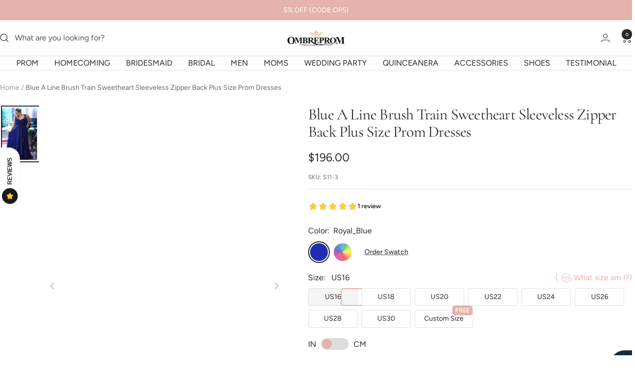

--- FILE ---
content_type: text/javascript; charset=utf-8
request_url: https://www.ombreprom.com/en-ca/products/blue-a-line-brush-train-sweetheart-sleeveless-zipper-back-plus-size-prom-dresses-s11.js
body_size: 1518
content:
{"id":97719681036,"title":"Blue A Line Brush Train Sweetheart Sleeveless Zipper Back Plus Size Prom Dresses","handle":"blue-a-line-brush-train-sweetheart-sleeveless-zipper-back-plus-size-prom-dresses-s11","description":"\u003cdiv class=\"product-single__description rte\" itemprop=\"description\"\u003e\n\u003cdiv class=\"product-single__description rte\" itemprop=\"description\"\u003e\n\u003cp\u003e\u003cstrong\u003eHi friend, welcome to our store! Hope you can find your perfect dresses here. We accept both Credit card and Paypal payment.\u003c\/strong\u003e\u003c\/p\u003e\n\u003cp\u003eAs a professional dress supplier, we are trying hard to make every dress perfect. Retail and wholesale are also warmly welcomed.\u003c\/p\u003e\nService email:\u003cstrong\u003eombreprom.service@gmail.com\u003c\/strong\u003e\n\u003c\/div\u003e\n\u003cdiv class=\"product-single__description rte\" itemprop=\"description\"\u003e\u003c\/div\u003e\n\u003cdiv class=\"product-single__description rte\" itemprop=\"description\"\u003e\n\u003cbr\u003e\n\u003cp\u003e\u003cstrong\u003eCondition\u003c\/strong\u003e\u003c\/p\u003e\n\u003cp\u003eBrand new ,column ,mermaid or A-line style.\u003c\/p\u003e\n\u003cp\u003eLength: knee length,Tea -Length, or floor length are all available.\u003c\/p\u003e\n\u003cp\u003eFabric: imported satin, silk, special taffeta, stretch satin, organza, chiffon, lace, tulle are available.\u003c\/p\u003e\n\u003cp\u003eEmbellishment: beading, embroidery, appliques, handmade flowers, handmade ruffles are available.\u003c\/p\u003e\n\u003cp\u003eColor: picture color, and all the colors on our\u003cspan\u003e \u003c\/span\u003e\u003cstrong\u003e\u003ca href=\"https:\/\/www.ombreprom.com\/pages\/color-chart-1\" title=\"Color Chart\"\u003eColor Chart\u003c\/a\u003e \u003c\/strong\u003eare available.\u003c\/p\u003e\n\u003cp\u003eSize: Standard size, please refer to our \u003ca href=\"https:\/\/www.ombreprom.com\/pages\/size-chart\" title=\"Size Chart\"\u003e\u003cstrong\u003eSize Chart\u003c\/strong\u003e\u003c\/a\u003e,\u003c\/p\u003e\n\u003cp\u003eCustom size: \u003ca href=\"https:\/\/www.ombreprom.com\/pages\/measurement-guide\" title=\"Meausre Method\"\u003e\u003cstrong\u003eMeasure Method\u003c\/strong\u003e\u003c\/a\u003e\u003c\/p\u003e\n\u003cp\u003eClosure: Zipper back or Lace up back.\u003c\/p\u003e\n\u003cp\u003eLining: Boned and Fully Lined.\u003c\/p\u003e\n\u003cp\u003ePacking: Delicate box package or plastic bags.\u003c\/p\u003e\n\u003cp\u003eIt usually take 7-25 working days to finish the dress,the shipping time is 3-15 days .\u003c\/p\u003e\n\u003cp\u003e \u003c\/p\u003e\n\u003cp\u003e\u003cspan\u003e\u003cstrong\u003eReturn\u003c\/strong\u003e\u003c\/span\u003e:\u003c\/p\u003e\n\u003cp\u003eThis is our\u003ca href=\"https:\/\/www.ombreprom.com\/pages\/return-policies\" title=\"Return Policy\"\u003e\u003cstrong\u003e\u003cspan\u003e \u003c\/span\u003eReturn Policy\u003c\/strong\u003e\u003c\/a\u003e\u003c\/p\u003e\n\u003c\/div\u003e\n\u003c\/div\u003e\n\u003cdiv class=\"product-single__description rte\" itemprop=\"description\"\u003e\u003c\/div\u003e","published_at":"2026-01-26T15:57:30+08:00","created_at":"2017-12-16T15:08:28+08:00","vendor":"Ombreprom","type":"Prom Dresses","tags":["A-line","cf-color-as-picture","cf-color-custom-color","cf-size-custom-size","cf-size-us0","cf-size-us10","cf-size-us12","cf-size-us14","cf-size-us16","cf-size-us18","cf-size-us2","cf-size-us4","cf-size-us6","cf-size-us8","cf-type-prom-dresses","cf-vendor-ombreprom","Cheap Plus Size Dress","Chiffon","Floor-Length","Lace","MOB","Open Back","Party Dress","Pleats","plus size","Plus Size Prom Dress","Plus Size Prom Dresses","Plus Sizes Prom Dresses","Prom","Prom Dress","Prom Dresses","Prom Dresses 2020","Prom Dresses For Teens","Royal_Blue","Sleeveless","Straps","V-neck","Wedding Party Dress"],"price":19600,"price_min":19600,"price_max":19600,"available":true,"price_varies":false,"compare_at_price":null,"compare_at_price_min":0,"compare_at_price_max":0,"compare_at_price_varies":false,"variants":[{"id":989980950540,"title":"Royal_Blue","option1":"Royal_Blue","option2":null,"option3":null,"sku":"S11-3","requires_shipping":true,"taxable":false,"featured_image":{"id":770261909516,"product_id":97719681036,"position":1,"created_at":"2017-12-16T15:08:52+08:00","updated_at":"2018-05-27T00:50:29+08:00","alt":"Blue A Line Brush Train Sweetheart Sleeveless Zipper Back Plus Size Prom Dresses S11 - Ombreprom","width":600,"height":901,"src":"https:\/\/cdn.shopify.com\/s\/files\/1\/1699\/4441\/products\/1_89cffcf4-fb31-47b1-9a50-13c7bbac219f.jpg?v=1527353429","variant_ids":[989980950540]},"available":true,"name":"Blue A Line Brush Train Sweetheart Sleeveless Zipper Back Plus Size Prom Dresses - Royal_Blue","public_title":"Royal_Blue","options":["Royal_Blue"],"price":19600,"weight":1500,"compare_at_price":null,"inventory_quantity":30,"inventory_management":"shopify","inventory_policy":"continue","barcode":null,"featured_media":{"alt":"Blue A Line Brush Train Sweetheart Sleeveless Zipper Back Plus Size Prom Dresses S11 - Ombreprom","id":1413596348496,"position":1,"preview_image":{"aspect_ratio":0.666,"height":901,"width":600,"src":"https:\/\/cdn.shopify.com\/s\/files\/1\/1699\/4441\/products\/1_89cffcf4-fb31-47b1-9a50-13c7bbac219f.jpg?v=1527353429"}},"requires_selling_plan":false,"selling_plan_allocations":[]},{"id":989981278220,"title":"Custom Color","option1":"Custom Color","option2":null,"option3":null,"sku":"S11-13","requires_shipping":true,"taxable":false,"featured_image":null,"available":true,"name":"Blue A Line Brush Train Sweetheart Sleeveless Zipper Back Plus Size Prom Dresses - Custom Color","public_title":"Custom Color","options":["Custom Color"],"price":19600,"weight":1500,"compare_at_price":null,"inventory_quantity":30,"inventory_management":"shopify","inventory_policy":"continue","barcode":null,"requires_selling_plan":false,"selling_plan_allocations":[]}],"images":["\/\/cdn.shopify.com\/s\/files\/1\/1699\/4441\/products\/1_89cffcf4-fb31-47b1-9a50-13c7bbac219f.jpg?v=1527353429","\/\/cdn.shopify.com\/s\/files\/1\/1699\/4441\/products\/1_c1b40d14-16c2-41c4-9fae-48522c2e8df3.jpg?v=1527353429","\/\/cdn.shopify.com\/s\/files\/1\/1699\/4441\/products\/2_da12829c-c47c-4720-934d-2cd2a32710e6.jpg?v=1527353429"],"featured_image":"\/\/cdn.shopify.com\/s\/files\/1\/1699\/4441\/products\/1_89cffcf4-fb31-47b1-9a50-13c7bbac219f.jpg?v=1527353429","options":[{"name":"Color","position":1,"values":["Royal_Blue","Custom Color"]}],"url":"\/en-ca\/products\/blue-a-line-brush-train-sweetheart-sleeveless-zipper-back-plus-size-prom-dresses-s11","media":[{"alt":"Blue A Line Brush Train Sweetheart Sleeveless Zipper Back Plus Size Prom Dresses S11 - Ombreprom","id":1413596348496,"position":1,"preview_image":{"aspect_ratio":0.666,"height":901,"width":600,"src":"https:\/\/cdn.shopify.com\/s\/files\/1\/1699\/4441\/products\/1_89cffcf4-fb31-47b1-9a50-13c7bbac219f.jpg?v=1527353429"},"aspect_ratio":0.666,"height":901,"media_type":"image","src":"https:\/\/cdn.shopify.com\/s\/files\/1\/1699\/4441\/products\/1_89cffcf4-fb31-47b1-9a50-13c7bbac219f.jpg?v=1527353429","width":600},{"alt":"Blue A Line Brush Train Sweetheart Sleeveless Zipper Back Plus Size Prom Dresses S11 - Ombreprom","id":1413597069392,"position":2,"preview_image":{"aspect_ratio":0.666,"height":901,"width":600,"src":"https:\/\/cdn.shopify.com\/s\/files\/1\/1699\/4441\/products\/1_c1b40d14-16c2-41c4-9fae-48522c2e8df3.jpg?v=1527353429"},"aspect_ratio":0.666,"height":901,"media_type":"image","src":"https:\/\/cdn.shopify.com\/s\/files\/1\/1699\/4441\/products\/1_c1b40d14-16c2-41c4-9fae-48522c2e8df3.jpg?v=1527353429","width":600},{"alt":"Blue A Line Brush Train Sweetheart Sleeveless Zipper Back Plus Size Prom Dresses S11 - Ombreprom","id":1413596381264,"position":3,"preview_image":{"aspect_ratio":0.75,"height":800,"width":600,"src":"https:\/\/cdn.shopify.com\/s\/files\/1\/1699\/4441\/products\/2_da12829c-c47c-4720-934d-2cd2a32710e6.jpg?v=1527353429"},"aspect_ratio":0.75,"height":800,"media_type":"image","src":"https:\/\/cdn.shopify.com\/s\/files\/1\/1699\/4441\/products\/2_da12829c-c47c-4720-934d-2cd2a32710e6.jpg?v=1527353429","width":600}],"requires_selling_plan":false,"selling_plan_groups":[]}

--- FILE ---
content_type: text/javascript
request_url: https://cdn.shopify.com/extensions/019bde54-afa3-7dfa-9ec6-a17b73ef7a79/facebook-pixel-5-363/assets/facebook-pixel-worker.js
body_size: 1409
content:
var otButtonCheckoutWorker='.bettercart_checkout,[name^="checkout"],[name^="checkout"] .loader-button__text,.shopify-payment-button__button,.btn-checkout,a.fbq-checkout,.checkout_btn,.OTCheckout,.OTCheckout span,#cart .action_button.right, shop-pay-wallet-button, shop-pay-wallet-button button, shop-pay-wallet-button slot';function otDetectPixels(t){console.log("%c Omega Facebook pixels: Event tracking using the Web worker codebase","color: black; background: #EFDCCC;padding: 5px; border-radius: 5px");let e={...OT_DATA_CUSTOMER__TRACK_FB};"FREE"==omegaFBSettings?.settings?.plan_configs?.plan_type&&omegaFBSettings?.settings?.plan_configs?.order_remain<=0||t.forEach(t=>{fbq("init",t,e)})}async function otHandleCheckWorkingPage(){return!await otDisagreeForTracking()&&"undefined"!=typeof omegaFBSettings&&void 0!==omegaFBSettings.settings.is_enable_web_pixel&&"0"!=omegaFBSettings.settings.is_enable_web_pixel&&"1"==omegaFBSettings.settings.enable}localStorage.removeItem("ot_tracking_ic_shop_pay"),(async()=>{await otHandleCheckWorkingPage()&&otMultiFacebookPixelWorker({},omegaFBSettings.settings)})();var debounceTimeout=null;async function otTrackViewContentWorker(o){var n="1"==omegaFBSettings?.settings?.content_type_event?"product":"product_group";if("undefined"!=typeof arrayFBPixelTrack&&0<arrayFBPixelTrack.length&&-1<fb_pageURL.indexOf("/products/")){r=-1<fb_pageURL.indexOf("?")?(r=fb_pageURL.split("?"))[0]+".json":fb_pageURL+".json";var r=await otGetInfoProductByLink(r);-1<r.title.indexOf("'")&&(r.title=r.title.replace(/'/g,""));let e=ot_getUrlParam("variant"),t=e?""+e:""+meta.product.variants[0].id,a=("product_group"==n&&(t=void 0!==r.id?""+r.id:""+meta.product.id),r.variants[0].price);null!=e&&meta.product.variants.forEach(t=>{t.id==e&&(a=parseInt(t.price)/100)}),otCheckEnableTracking("pixel_track_viewcontent")&&fbq("track","ViewContent",{content_ids:[t],content_type:n,value:a,content_name:r.title,currency:Shopify.currency.active},{eventID:o}),!otCheckEnableTracking("capi_track_viewcontent")||"FREE"==omegaFBSettings?.settings?.plan_configs?.plan_type&&omegaFBSettings?.settings?.plan_configs?.order_remain<=0||trackEventFBConversionAPI({},{action:"ViewContent",event_id:o,event_source_url:fb_pageURL,content_ids:[t],content_type:n,value:a,content_name:r.title,currency:Shopify.currency.active,pixels:arrayFBPixelTrack,shop:Shopify.shop,obj_fbp_fbc:otGetAttributeFBCAndFBP(),...OT_DATA_CUSTOMER,...ot_information_campaign})}}setTimeout(()=>{new MutationObserver(function(t){t.forEach(function(t){debounceTimeout&&clearTimeout(debounceTimeout),debounceTimeout=setTimeout(async()=>{var t,e=await otHandleCheckWorkingPage();null!=localStorage.getItem("OT_DATA_TRIGGER_ATC_NEW_TRIGGER")?e?(t=JSON.parse(localStorage.getItem("OT_DATA_TRIGGER_ATC_NEW_TRIGGER")),console.log("111"),omegaCallBackAddToCartTrigger(t)):(console.log("222"),localStorage.removeItem("OT_DATA_TRIGGER_ATC_NEW_TRIGGER")):e&&"shapellx.myshopify.com"!==Shopify.shop&&(console.log("333"),checkAddToCartEvent()),debounceTimeout=null},1e3)})}).observe(document.documentElement,{attributes:!0,characterData:!0,childList:!0,subtree:!0,attributeOldValue:!0,characterDataOldValue:!0})},1e3);var lastVariantId=ot_getUrlParam("variant");let observerDetectVariant=new MutationObserver(()=>{requestAnimationFrame(()=>{var t=ot_getUrlParam("variant");t&&t!==lastVariantId&&"96f330.myshopify.com"!=Shopify.shop&&(lastVariantId=t,otTrackViewContentWorker(generateEventID(36)))})});function checkAddToCartEvent(){var i={};getItemOnCartPageFB(function(e){var t=localStorage.getItem("item_count");localStorage.setItem("OTPXADDED",1),t!=e.item_count&&window.localStorage.setItem("item_count",e.item_count);let r="1"==omegaFBSettings.settings.content_type_event?"product":"product_group";if(0<e.items.length&&"shipping-protection"!=e.items[0].handle&&t<e.item_count){let a=e.items[0],o=(localStorage.setItem("OTPXADDED",0),localStorage.setItem("item_count",e.item_count),""+a.variant_id),n=("product_group"==r&&(o=""+a.product_id),generateEventID(36)),t;otCheckEnableTracking("pixel_track_addtocart")&&arrayFBPixelTrack.forEach(function(t,e){otfbq(""+t,"AddToCart",{content_ids:[o],content_type:r,value:parseInt(a.price)/100,content_name:a.product_title,currency:Shopify.currency.active},n)}),otCheckEnableTracking("capi_track_addtocart")&&(t=detectLastInfoATCByProductId(a.product_id,e.items),trackEventFBConversionAPI(i,{action:"AddToCart",event_id:n,event_source_url:fb_pageURL,content_ids:[o],content_type:r,value:parseInt(a.price)/100,content_name:a.product_title,currency:Shopify.currency.active,pixels:arrayFBPixelTrack,shop:Shopify.shop,products:t,obj_fbp_fbc:otGetAttributeFBCAndFBP(),...OT_DATA_CUSTOMER,...ot_information_campaign}))}})}async function otMultiFacebookPixelWorker(t,e){let o="1"==e.content_type_event?"product":"product_group";if("undefined"!=typeof arrayFBPixelTrack&&0<arrayFBPixelTrack.length){if(otDetectPixels(arrayFBPixelTrack),-1==fb_pageURL.indexOf("/products/")&&"1"!=e.is_enable_trigger&&(n=generateEventID(36),otCheckEnableTracking("pixel_track_pageview")&&fbq("track","PageView",{},{eventID:n}),!otCheckEnableTracking("capi_track_pageview")||"FREE"==omegaFBSettings?.settings?.plan_configs?.plan_type&&omegaFBSettings?.settings?.plan_configs?.order_remain<=0||trackEventFBConversionAPI(t,{action:"PageView",event_id:n,event_source_url:fb_pageURL,pixels:arrayFBPixelTrack,shop:Shopify.shop,obj_fbp_fbc:otGetAttributeFBCAndFBP(),...OT_DATA_CUSTOMER,...ot_information_campaign})),-1<fb_pageURL.indexOf("/products/")){r=-1<fb_pageURL.indexOf("?")?(r=fb_pageURL.split("?"))[0]+".json":fb_pageURL+".json";var n=await otGetInfoProductByLink(r),r=(-1<n.title.indexOf("'")&&(n.title=n.title.replace(/'/g,"")),generateEventID(36));let e=ot_getUrlParam("variant");e??meta.product.variants[0].id;"product_group"==o&&(void 0!==n.id?n:meta.product).id;n.variants[0].price;let a;null!=e&&meta.product.variants.forEach(t=>{t.id==e&&(a=parseInt(t.price)/100)}),otCheckEnableTracking("pixel_track_pageview")&&fbq("track","PageView",{},{eventID:r}),otTrackViewContentWorker(r)}-1<fb_pageURL.indexOf("/search")&&(n=generateEventID(36),otCheckEnableTracking("pixel_track_search")&&fbq("track","Search",{search_string:ot_getUrlParam("q")||""},{eventID:n}),otCheckEnableTracking("capi_track_search"))&&trackEventFBConversionAPI(t,{action:"Search",event_id:n,search_string:ot_getUrlParam("q")||"",event_source_url:fb_pageURL,pixels:arrayFBPixelTrack,shop:Shopify.shop,obj_fbp_fbc:otGetAttributeFBCAndFBP(),...OT_DATA_CUSTOMER,...ot_information_campaign}),"1"!=e.is_enable_trigger&&document.addEventListener("click",function(t){(otEventClickIsMatchesDom(t,(2!=e.is_enable_web_pixel||!window?.ShopifyPay)&&2==e.is_enable_web_pixel?"ot_pixel_detect-sample":otButtonCheckoutWorker,otListAllCustomCheckout)||t.target.matches("shopify-google-pay-button, shopify-paypal-button, shopify-apple-pay-button"))&&otTrackICWorker(arrayFBPixelTrack,e,o)})}}function otTrackICWorker(t,e,n){var r={},i=JSON.parse(localStorage.getItem("ot_cart"));if(0<i?.items?.length){let e=[],a=[],o=[];i.items.forEach(function(t){e.push("product_group"==n?""+t.product_id:""+t.variant_id),a.push(t.product_title),o.push({id:t.product_id,title:t.product_title})});var c=generateEventID(36);otCheckEnableTracking("pixel_track_checkout")&&fbq("track","InitiateCheckout",{content_type:n,content_ids:e,currency:Shopify.currency.active,value:parseFloat(i.total_price)/100,num_items:i.item_count,content_name:a},{eventID:c}),otCheckEnableTracking("capi_track_checkout")&&trackEventFBConversionAPIByBeacon(r,{action:"InitiateCheckout",event_id:c,event_source_url:fb_pageURL,content_ids:e,content_type:n,num_items:i.item_count,value:parseFloat(i.total_price)/100,content_name:a,currency:Shopify.currency.active,pixels:t,shop:Shopify.shop,products:o,obj_fbp_fbc:otGetAttributeFBCAndFBP(),...OT_DATA_CUSTOMER,...ot_information_campaign})}else if(void 0!==meta.product){let e=generateEventID(36);otCheckEnableTracking("pixel_track_checkout")&&t.forEach(function(t){otfbq(""+t,"InitiateCheckout",{content_type:n,content_ids:"product_group"==n?[""+meta.product.id]:[""+meta.product.variants[0].id],currency:Shopify.currency.active,value:meta.product.variants[0].price,num_items:1,content_name:meta.product.variants[0].name},e)}),otCheckEnableTracking("capi_track_checkout")&&trackEventFBConversionAPIByBeacon(r,{action:"InitiateCheckout",event_id:e,event_source_url:fb_pageURL,content_ids:"product_group"==n?[""+meta.product.id]:[""+meta.product.variants[0].id],content_type:n,num_items:1,value:meta.product.variants[0].price,content_name:meta.product.variants[0].name,currency:Shopify.currency.active,pixels:t,shop:Shopify.shop,products:[{id:meta.product.id,title:meta.product.variants[0].name}],obj_fbp_fbc:otGetAttributeFBCAndFBP(),...OT_DATA_CUSTOMER,...ot_information_campaign})}window?.ShopifyPay&&localStorage.setItem("ot_tracking_ic_shop_pay","true")}observerDetectVariant.observe(document.body,{childList:!0,subtree:!0});